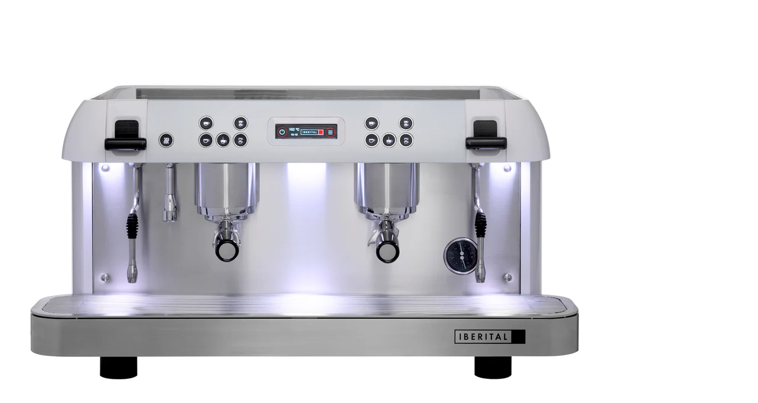

--- FILE ---
content_type: text/html; charset=utf-8
request_url: https://folkcoffee.co.za/products/iberital-expression-pro-2-group-espresso-machine?view=lightbox
body_size: 1216
content:


<div id="shopify-section-product-template" class="shopify-section">
<div itemscope itemtype="http://schema.org/Product" data-section-type="product-template">
  <meta itemprop="url" content="https://folkcoffee.co.za/products/iberital-expression-pro-2-group-espresso-machine" />
  <meta itemprop="image" content="http://folkcoffee.co.za/cdn/shop/products/EXPRESSION_PRO_2GR_BLANCA_2048_grande.jpg?v=1531903328" />

  

    <div class="product-container cf">
        <div class="product-gallery ">
          <div class="swiper-container gallery-top">
            <div class="swiper-wrapper">
              
              <div class="swiper-slide" data-featured="true">
                <a href="//folkcoffee.co.za/cdn/shop/products/EXPRESSION_PRO_2GR_BLANCA_2048_2048x.jpg?v=1531903328" title="Iberital Expression Pro 2 Group Espresso Machine" data-full-size-src="//folkcoffee.co.za/cdn/shop/products/EXPRESSION_PRO_2GR_BLANCA_2048.jpg?v=1531903328">
                  <img src="//folkcoffee.co.za/cdn/shop/products/EXPRESSION_PRO_2GR_BLANCA_2048_1024x.jpg?v=1531903328" alt="Iberital Expression Pro 2 Group Espresso Machine" />
                </a>
              </div>
              
              <div class="swiper-slide" >
                <a href="//folkcoffee.co.za/cdn/shop/products/EXPRESSION_PRO_2GR_TRASERA_BLANCA_2048_2048x.jpg?v=1614341112" title="Iberital Expression Pro 2 Group Espresso Machine" data-full-size-src="//folkcoffee.co.za/cdn/shop/products/EXPRESSION_PRO_2GR_TRASERA_BLANCA_2048.jpg?v=1614341112">
                  <img src="//folkcoffee.co.za/cdn/shop/products/EXPRESSION_PRO_2GR_TRASERA_BLANCA_2048_1024x.jpg?v=1614341112" alt="Iberital Expression Pro 2 Group Espresso Machine" />
                </a>
              </div>
              
            </div>
            <div class="swiper-button-prev"><svg viewBox="0 0 24 24" height="24" width="24" xmlns="http://www.w3.org/2000/svg">
  <title>Left</title>
  <path d="M14.298 18.187l1.061-1.061-5.127-5.126 5.127-5.126-1.061-1.061-6.187 6.187z"></path>
</svg></div>
            <div class="swiper-button-next"><svg viewBox="0 0 24 24" height="24" width="24" xmlns="http://www.w3.org/2000/svg">
  <title>Right</title>
  <path d="M9.702 18.187l-1.061-1.061 5.127-5.126-5.127-5.126 1.061-1.061 6.187 6.187z"></path>
</svg></div>
          </div>
          <div class="gallery-thumbs">
            
            <a href="#"><img src="//folkcoffee.co.za/cdn/shop/products/EXPRESSION_PRO_2GR_BLANCA_2048_1024x.jpg?v=1531903328" alt="Iberital Expression Pro 2 Group Espresso Machine" /></a>
            
            <a href="#"><img src="//folkcoffee.co.za/cdn/shop/products/EXPRESSION_PRO_2GR_TRASERA_BLANCA_2048_1024x.jpg?v=1614341112" alt="Iberital Expression Pro 2 Group Espresso Machine" /></a>
            
          </div>
        </div><!-- /.product-gallery -->

        <div class="product-info">
            <div class="inner">
                





                <div class="majorinfo ">
                  

                  <h1 class="product-title" itemprop="name">Iberital Expression Pro 2 Group Espresso Machine</h1>

                  <div class="pricearea" itemprop="offers" itemscope itemtype="http://schema.org/Offer">
                    <meta itemprop="price" content="234,995.00" />
                    <meta itemprop="priceCurrency" content="ZAR" />
                    
                    <link itemprop="availability" href="http://schema.org/InStock" />
                    

                    
                    <span class="price theme-money">R 234,995.00</span>
                  </div>

                  <div class="product-classification">
                    
                    
                    
                    
                    <div class="vendor">Brand: <span itemprop="brand"><a href="/collections/vendors?q=Iberital" title="">Iberital</a></span></div>
                    

                    
                  </div>
                </div>
                
                <form class="product-form" action="/cart/add" method="post" enctype="multipart/form-data" data-product-id="1339203879016"  data-ajax="true">
                  <div class="productoptions section">
                    
                    
                    <input type="hidden" name="id" value="12285626187880" />
                    

                    <div>
                      <label for="quantity">Quantity</label>
                      <div class="quantadd">
                        <input id="quantity" name="quantity" value="1" size="2" />
                        <button type="submit" name="add" id="add-to-cart">Add to cart</button>
                      </div>
                    </div>
                  </div><!-- /.options -->

                  
                  
                  
                </form>

              

              
              
              <div class="section"><a href="/products/iberital-expression-pro-2-group-espresso-machine">See full details <span class="icon-arrow3-right"></span></a></div>
              
            </div>
        </div><!-- /#product-info -->
    </div><!-- /.product-container -->

  

</div>




</div>

<script>theme.productData[1339203879016] = {"id":1339203879016,"title":"Iberital Expression Pro 2 Group Espresso Machine","handle":"iberital-expression-pro-2-group-espresso-machine","description":"\u003cdiv\u003eIberital Expression Pro 2 Group \u003c\/div\u003e\n\u003cul\u003e\n\u003cli\u003eHigh Cup\u003c\/li\u003e\n\u003cli\u003eTouch TFT Display\u003c\/li\u003e\n\u003cli\u003eLarge Design \u003c\/li\u003e\n\u003cli\u003eElectronic\u003c\/li\u003e\n\u003cli\u003e2 Steam Wands\u003c\/li\u003e\n\u003cli\u003eLed Barista Light\u003c\/li\u003e\n\u003cli\u003eDual Boiler \u003c\/li\u003e\n\u003cli\u003eCoffee 3l Steam 8.4l\u003c\/li\u003e\n\u003cli\u003e1000w Coffee \u0026amp; 3000w Steam\u003c\/li\u003e\n\u003cli\u003e845mm x 602mm x 455mm\u003c\/li\u003e\n\u003cli\u003eInternal Pump\u003c\/li\u003e\n\u003cli\u003e3 Handles (1 Single, 2 Double)\u003c\/li\u003e\n\u003cli\u003e\n\u003cstrong\u003eFree\u003c\/strong\u003e Barista Kit ( 57mm Tamper, Tamper Mat, 600ml Jug, Knock box, Inline Filter, Detergent, Pallo Brush, 1kg of Coffee)\u003c\/li\u003e\n\u003cli\u003e\n\u003cstrong\u003eFree\u003c\/strong\u003e Installation *Within 80km Radius\u003c\/li\u003e\n\u003cli\u003e\n\u003cstrong\u003eFree\u003c\/strong\u003e Backlight Branding (1 Colour)\u003c\/li\u003e\n\u003c\/ul\u003e","published_at":"2018-02-21T15:05:55+02:00","created_at":"2018-07-18T10:23:51+02:00","vendor":"Iberital","type":"Coffee Machine","tags":["2 group","Barista Kit","dual boiler","Electronic","Espresso machine","Heavy Duty","high cup","LED","Machine"],"price":23499500,"price_min":23499500,"price_max":23499500,"available":true,"price_varies":false,"compare_at_price":8000000,"compare_at_price_min":8000000,"compare_at_price_max":8000000,"compare_at_price_varies":false,"variants":[{"id":12285626187880,"title":"Default Title","option1":"Default Title","option2":null,"option3":null,"sku":"IBEXP2","requires_shipping":true,"taxable":true,"featured_image":null,"available":true,"name":"Iberital Expression Pro 2 Group Espresso Machine","public_title":null,"options":["Default Title"],"price":23499500,"weight":73000,"compare_at_price":8000000,"inventory_management":null,"barcode":"","requires_selling_plan":false,"selling_plan_allocations":[]}],"images":["\/\/folkcoffee.co.za\/cdn\/shop\/products\/EXPRESSION_PRO_2GR_BLANCA_2048.jpg?v=1531903328","\/\/folkcoffee.co.za\/cdn\/shop\/products\/EXPRESSION_PRO_2GR_TRASERA_BLANCA_2048.jpg?v=1614341112"],"featured_image":"\/\/folkcoffee.co.za\/cdn\/shop\/products\/EXPRESSION_PRO_2GR_BLANCA_2048.jpg?v=1531903328","options":["Title"],"media":[{"alt":null,"id":3099649474623,"position":1,"preview_image":{"aspect_ratio":1.5,"height":1365,"width":2048,"src":"\/\/folkcoffee.co.za\/cdn\/shop\/products\/EXPRESSION_PRO_2GR_BLANCA_2048.jpg?v=1531903328"},"aspect_ratio":1.5,"height":1365,"media_type":"image","src":"\/\/folkcoffee.co.za\/cdn\/shop\/products\/EXPRESSION_PRO_2GR_BLANCA_2048.jpg?v=1531903328","width":2048},{"alt":null,"id":3099649540159,"position":2,"preview_image":{"aspect_ratio":1.285,"height":1365,"width":1754,"src":"\/\/folkcoffee.co.za\/cdn\/shop\/products\/EXPRESSION_PRO_2GR_TRASERA_BLANCA_2048.jpg?v=1614341112"},"aspect_ratio":1.285,"height":1365,"media_type":"image","src":"\/\/folkcoffee.co.za\/cdn\/shop\/products\/EXPRESSION_PRO_2GR_TRASERA_BLANCA_2048.jpg?v=1614341112","width":1754}],"requires_selling_plan":false,"selling_plan_groups":[],"content":"\u003cdiv\u003eIberital Expression Pro 2 Group \u003c\/div\u003e\n\u003cul\u003e\n\u003cli\u003eHigh Cup\u003c\/li\u003e\n\u003cli\u003eTouch TFT Display\u003c\/li\u003e\n\u003cli\u003eLarge Design \u003c\/li\u003e\n\u003cli\u003eElectronic\u003c\/li\u003e\n\u003cli\u003e2 Steam Wands\u003c\/li\u003e\n\u003cli\u003eLed Barista Light\u003c\/li\u003e\n\u003cli\u003eDual Boiler \u003c\/li\u003e\n\u003cli\u003eCoffee 3l Steam 8.4l\u003c\/li\u003e\n\u003cli\u003e1000w Coffee \u0026amp; 3000w Steam\u003c\/li\u003e\n\u003cli\u003e845mm x 602mm x 455mm\u003c\/li\u003e\n\u003cli\u003eInternal Pump\u003c\/li\u003e\n\u003cli\u003e3 Handles (1 Single, 2 Double)\u003c\/li\u003e\n\u003cli\u003e\n\u003cstrong\u003eFree\u003c\/strong\u003e Barista Kit ( 57mm Tamper, Tamper Mat, 600ml Jug, Knock box, Inline Filter, Detergent, Pallo Brush, 1kg of Coffee)\u003c\/li\u003e\n\u003cli\u003e\n\u003cstrong\u003eFree\u003c\/strong\u003e Installation *Within 80km Radius\u003c\/li\u003e\n\u003cli\u003e\n\u003cstrong\u003eFree\u003c\/strong\u003e Backlight Branding (1 Colour)\u003c\/li\u003e\n\u003c\/ul\u003e"};</script>
